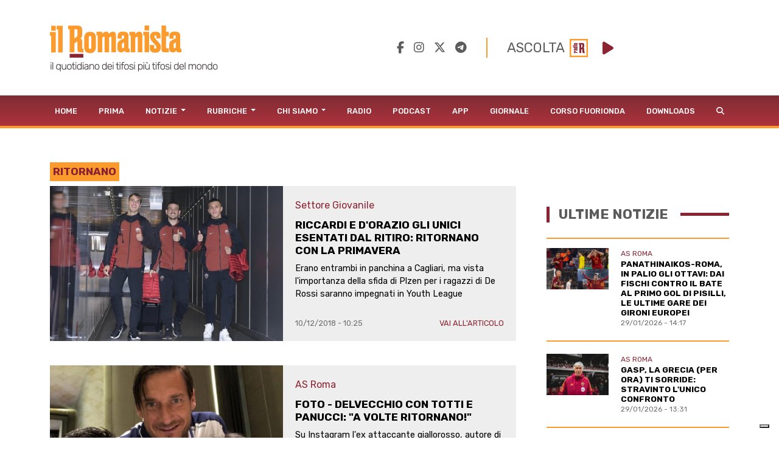

--- FILE ---
content_type: text/html; charset=utf-8
request_url: https://www.google.com/recaptcha/api2/aframe
body_size: 268
content:
<!DOCTYPE HTML><html><head><meta http-equiv="content-type" content="text/html; charset=UTF-8"></head><body><script nonce="nSMN61F96gK7_R22eVMsfw">/** Anti-fraud and anti-abuse applications only. See google.com/recaptcha */ try{var clients={'sodar':'https://pagead2.googlesyndication.com/pagead/sodar?'};window.addEventListener("message",function(a){try{if(a.source===window.parent){var b=JSON.parse(a.data);var c=clients[b['id']];if(c){var d=document.createElement('img');d.src=c+b['params']+'&rc='+(localStorage.getItem("rc::a")?sessionStorage.getItem("rc::b"):"");window.document.body.appendChild(d);sessionStorage.setItem("rc::e",parseInt(sessionStorage.getItem("rc::e")||0)+1);localStorage.setItem("rc::h",'1769695196833');}}}catch(b){}});window.parent.postMessage("_grecaptcha_ready", "*");}catch(b){}</script></body></html>